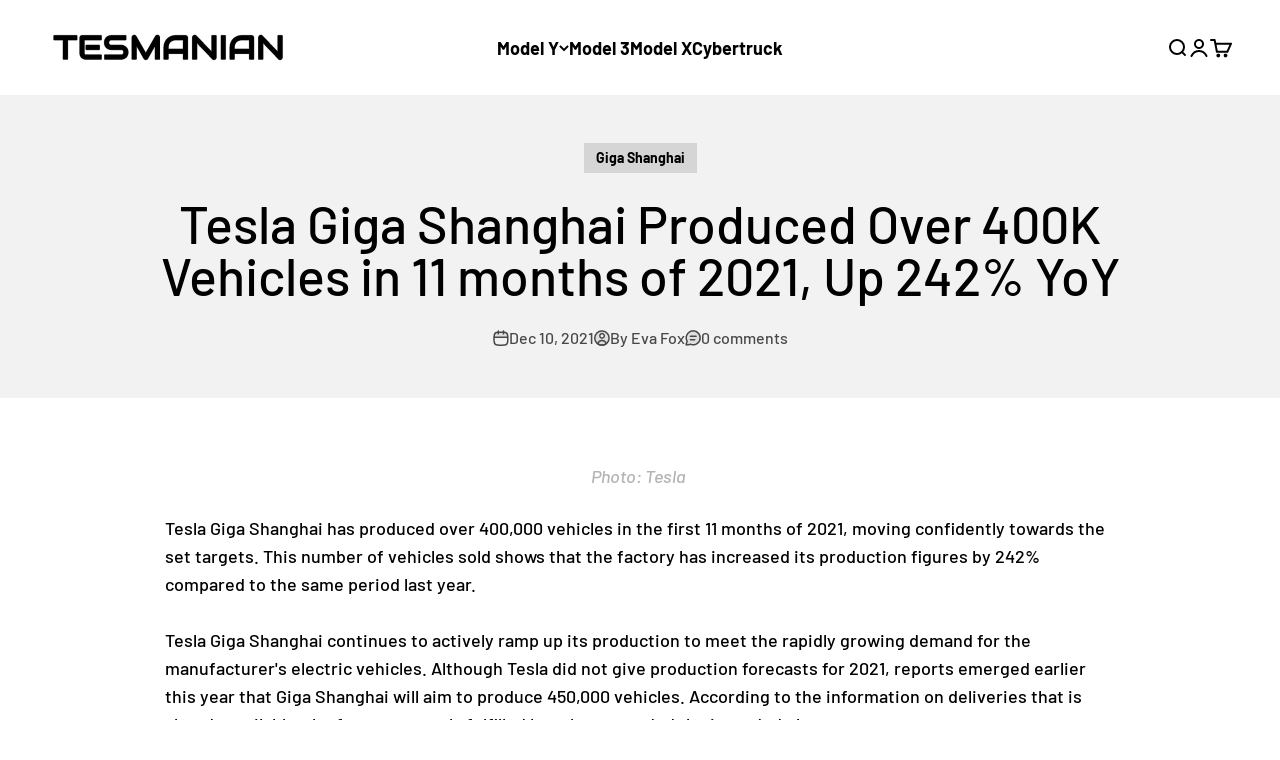

--- FILE ---
content_type: text/html; charset=utf-8
request_url: https://www.google.com/recaptcha/api2/aframe
body_size: 117
content:
<!DOCTYPE HTML><html><head><meta http-equiv="content-type" content="text/html; charset=UTF-8"></head><body><script nonce="s97oIwrG5in-mFNe5KG0AQ">/** Anti-fraud and anti-abuse applications only. See google.com/recaptcha */ try{var clients={'sodar':'https://pagead2.googlesyndication.com/pagead/sodar?'};window.addEventListener("message",function(a){try{if(a.source===window.parent){var b=JSON.parse(a.data);var c=clients[b['id']];if(c){var d=document.createElement('img');d.src=c+b['params']+'&rc='+(localStorage.getItem("rc::a")?sessionStorage.getItem("rc::b"):"");window.document.body.appendChild(d);sessionStorage.setItem("rc::e",parseInt(sessionStorage.getItem("rc::e")||0)+1);localStorage.setItem("rc::h",'1769522817037');}}}catch(b){}});window.parent.postMessage("_grecaptcha_ready", "*");}catch(b){}</script></body></html>

--- FILE ---
content_type: text/html; charset=utf-8
request_url: https://www.google.com/recaptcha/api2/aframe
body_size: -273
content:
<!DOCTYPE HTML><html><head><meta http-equiv="content-type" content="text/html; charset=UTF-8"></head><body><script nonce="Ird1npcmVyqpXzcNTKModg">/** Anti-fraud and anti-abuse applications only. See google.com/recaptcha */ try{var clients={'sodar':'https://pagead2.googlesyndication.com/pagead/sodar?'};window.addEventListener("message",function(a){try{if(a.source===window.parent){var b=JSON.parse(a.data);var c=clients[b['id']];if(c){var d=document.createElement('img');d.src=c+b['params']+'&rc='+(localStorage.getItem("rc::a")?sessionStorage.getItem("rc::b"):"");window.document.body.appendChild(d);sessionStorage.setItem("rc::e",parseInt(sessionStorage.getItem("rc::e")||0)+1);localStorage.setItem("rc::h",'1769522817140');}}}catch(b){}});window.parent.postMessage("_grecaptcha_ready", "*");}catch(b){}</script></body></html>